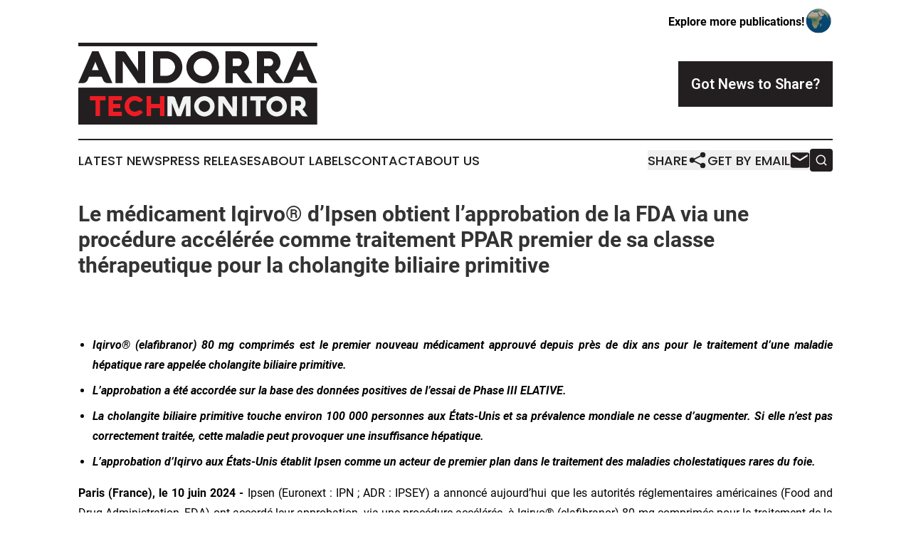

--- FILE ---
content_type: text/html;charset=utf-8
request_url: https://www.andorratechmonitor.com/article/718875997-le-m-dicament-iqirvo-d-ipsen-obtient-l-approbation-de-la-fda-via-une-proc-dure-acc-l-r-e-comme-traitement-ppar-premier-de-sa-classe-th-rapeutique
body_size: 17344
content:
<!DOCTYPE html>
<html lang="en">
<head>
  <title>Le médicament Iqirvo® d’Ipsen obtient l’approbation de la FDA via une procédure accélérée comme traitement PPAR premier de sa classe thérapeutique pour la cholangite biliaire primitive | Andorra Tech Monitor</title>
  <meta charset="utf-8">
  <meta name="viewport" content="width=device-width, initial-scale=1">
    <meta name="description" content="Andorra Tech Monitor is an online news publication focusing on science &amp; technology in the Andorra: The best science and technology news from Andorra">
    <link rel="icon" href="https://cdn.newsmatics.com/agp/sites/andorratechmonitor-favicon-1.png" type="image/png">
  <meta name="csrf-token" content="zke9kaq_q9MpzOkIoeKYbz2HYc3aGvMufxH8bb0xgzc=">
  <meta name="csrf-param" content="authenticity_token">
  <link href="/css/styles.min.css?v1d0b8e25eaccc1ca72b30a2f13195adabfa54991" rel="stylesheet" data-turbo-track="reload">
  <link rel="stylesheet" href="/plugins/vanilla-cookieconsent/cookieconsent.css?v1d0b8e25eaccc1ca72b30a2f13195adabfa54991">
  
<style type="text/css">
    :root {
        --color-primary-background: rgba(35, 31, 32, 0.2);
        --color-primary: #231F20;
        --color-secondary: #231F20;
    }
</style>

  <script type="importmap">
    {
      "imports": {
          "adController": "/js/controllers/adController.js?v1d0b8e25eaccc1ca72b30a2f13195adabfa54991",
          "alertDialog": "/js/controllers/alertDialog.js?v1d0b8e25eaccc1ca72b30a2f13195adabfa54991",
          "articleListController": "/js/controllers/articleListController.js?v1d0b8e25eaccc1ca72b30a2f13195adabfa54991",
          "dialog": "/js/controllers/dialog.js?v1d0b8e25eaccc1ca72b30a2f13195adabfa54991",
          "flashMessage": "/js/controllers/flashMessage.js?v1d0b8e25eaccc1ca72b30a2f13195adabfa54991",
          "gptAdController": "/js/controllers/gptAdController.js?v1d0b8e25eaccc1ca72b30a2f13195adabfa54991",
          "hamburgerController": "/js/controllers/hamburgerController.js?v1d0b8e25eaccc1ca72b30a2f13195adabfa54991",
          "labelsDescription": "/js/controllers/labelsDescription.js?v1d0b8e25eaccc1ca72b30a2f13195adabfa54991",
          "searchController": "/js/controllers/searchController.js?v1d0b8e25eaccc1ca72b30a2f13195adabfa54991",
          "videoController": "/js/controllers/videoController.js?v1d0b8e25eaccc1ca72b30a2f13195adabfa54991",
          "navigationController": "/js/controllers/navigationController.js?v1d0b8e25eaccc1ca72b30a2f13195adabfa54991"          
      }
    }
  </script>
  <script>
      (function(w,d,s,l,i){w[l]=w[l]||[];w[l].push({'gtm.start':
      new Date().getTime(),event:'gtm.js'});var f=d.getElementsByTagName(s)[0],
      j=d.createElement(s),dl=l!='dataLayer'?'&l='+l:'';j.async=true;
      j.src='https://www.googletagmanager.com/gtm.js?id='+i+dl;
      f.parentNode.insertBefore(j,f);
      })(window,document,'script','dataLayer','GTM-KGCXW2X');
  </script>

  <script>
    window.dataLayer.push({
      'cookie_settings': 'delta'
    });
  </script>
</head>
<body class="df-5 is-subpage">
<noscript>
  <iframe src="https://www.googletagmanager.com/ns.html?id=GTM-KGCXW2X"
          height="0" width="0" style="display:none;visibility:hidden"></iframe>
</noscript>
<div class="layout">

  <!-- Top banner -->
  <div class="max-md:hidden w-full content universal-ribbon-inner flex justify-end items-center">
    <a href="https://www.affinitygrouppublishing.com/" target="_blank" class="brands">
      <span class="font-bold text-black">Explore more publications!</span>
      <div>
        <img src="/images/globe.png" height="40" width="40" class="icon-globe"/>
      </div>
    </a>
  </div>
  <header data-controller="hamburger">
  <div class="content">
    <div class="header-top">
      <div class="flex gap-2 masthead-container justify-between items-center">
        <div class="mr-4 logo-container">
          <a href="/">
              <img src="https://cdn.newsmatics.com/agp/sites/andorratechmonitor-logo-1.svg" alt="Andorra Tech Monitor"
                class="max-md:!h-[60px] lg:!max-h-[115px]" height="136"
                width="auto" />
          </a>
        </div>
        <button class="hamburger relative w-8 h-6">
          <span aria-hidden="true"
            class="block absolute h-[2px] w-9 bg-[--color-primary] transform transition duration-500 ease-in-out -translate-y-[15px]"></span>
          <span aria-hidden="true"
            class="block absolute h-[2px] w-7 bg-[--color-primary] transform transition duration-500 ease-in-out translate-x-[7px]"></span>
          <span aria-hidden="true"
            class="block absolute h-[2px] w-9 bg-[--color-primary] transform transition duration-500 ease-in-out translate-y-[15px]"></span>
        </button>
        <a href="/submit-news" class="max-md:hidden button button-upload-content button-primary w-fit">
          <span>Got News to Share?</span>
        </a>
      </div>
      <!--  Screen size line  -->
      <div class="absolute bottom-0 -ml-[20px] w-screen h-[1px] bg-[--color-primary] z-50 md:hidden">
      </div>
    </div>
    <!-- Navigation bar -->
    <div class="navigation is-hidden-on-mobile" id="main-navigation">
      <div class="w-full md:hidden">
        <div data-controller="search" class="relative w-full">
  <div data-search-target="form" class="relative active">
    <form data-action="submit->search#performSearch" class="search-form">
      <input type="text" name="query" placeholder="Search..." data-search-target="input" class="search-input md:hidden" />
      <button type="button" data-action="click->search#toggle" data-search-target="icon" class="button-search">
        <img height="18" width="18" src="/images/search.svg" />
      </button>
    </form>
  </div>
</div>

      </div>
      <nav class="navigation-part">
          <a href="/latest-news" class="nav-link">
            Latest News
          </a>
          <a href="/press-releases" class="nav-link">
            Press Releases
          </a>
          <a href="/about-labels" class="nav-link">
            About Labels
          </a>
          <a href="/contact" class="nav-link">
            Contact
          </a>
          <a href="/about" class="nav-link">
            About Us
          </a>
      </nav>
      <div class="w-full md:w-auto md:justify-end">
        <div data-controller="navigation" class="header-actions hidden">
  <button class="nav-link flex gap-1 items-center" onclick="window.ShareDialog.openDialog()">
    <span data-navigation-target="text">
      Share
    </span>
    <span class="icon-share"></span>
  </button>
  <button onclick="window.AlertDialog.openDialog()" class="nav-link nav-link-email flex items-center gap-1.5">
    <span data-navigation-target="text">
      Get by Email
    </span>
    <span class="icon-mail"></span>
  </button>
  <div class="max-md:hidden">
    <div data-controller="search" class="relative w-full">
  <div data-search-target="form" class="relative active">
    <form data-action="submit->search#performSearch" class="search-form">
      <input type="text" name="query" placeholder="Search..." data-search-target="input" class="search-input md:hidden" />
      <button type="button" data-action="click->search#toggle" data-search-target="icon" class="button-search">
        <img height="18" width="18" src="/images/search.svg" />
      </button>
    </form>
  </div>
</div>

  </div>
</div>

      </div>
      <a href="/submit-news" class="md:hidden uppercase button button-upload-content button-primary w-fit">
        <span>Got News to Share?</span>
      </a>
      <a href="https://www.affinitygrouppublishing.com/" target="_blank" class="nav-link-agp">
        Explore more publications!
        <img src="/images/globe.png" height="35" width="35" />
      </a>
    </div>
  </div>
</header>

  <div id="main-content" class="content">
    <div id="flash-message"></div>
    <h1>Le médicament Iqirvo® d’Ipsen obtient l’approbation de la FDA via une procédure accélérée comme traitement PPAR premier de sa classe thérapeutique pour la cholangite biliaire primitive</h1>
<div class="press-release">
  
      <p align="justify">&#xA0; &#xA0; &#xA0; &#xA0; &#xA0; &#xA0; &#xA0; &#xA0; &#xA0; &#xA0; &#xA0; &#xA0; &#xA0; &#xA0; &#xA0; &#xA0; &#xA0; &#xA0; &#xA0; &#xA0; &#xA0; &#xA0; &#xA0; &#xA0; &#xA0; &#xA0; &#xA0; &#xA0; &#xA0; &#xA0; &#xA0; &#xA0; &#xA0; &#xA0; &#xA0; &#xA0;&#xA0;</p>  <ul type="disc">
<li style="margin-top:6pt; text-align:justify;"><strong><em>Iqirvo&#xAE; (elafibranor) 80&#xA0;mg comprim&#xE9;s est le premier nouveau m&#xE9;dicament approuv&#xE9; depuis pr&#xE8;s de dix ans pour le traitement d&#x2019;une maladie h&#xE9;patique rare appel&#xE9;e cholangite biliaire primitive. </em></strong></li>
<li style="margin-top:6pt; text-align:justify;"><strong><em>L&#x2019;approbation a &#xE9;t&#xE9; accord&#xE9;e sur la base des donn&#xE9;es positives de l&#x2019;essai de Phase&#xA0;III ELATIVE.</em></strong></li>
<li style="margin-top:6pt; text-align:justify;"><strong><em>La cholangite biliaire primitive touche environ 100 000 personnes aux &#xC9;tats-Unis et sa pr&#xE9;valence mondiale ne cesse d&#x2019;augmenter. Si elle n&#x2019;est pas correctement trait&#xE9;e, cette maladie peut provoquer une insuffisance h&#xE9;patique.</em></strong></li>
<li style="margin-top:6pt; text-align:justify;"><strong><em>L&#x2019;approbation d&#x2019;Iqirvo aux &#xC9;tats-Unis &#xE9;tablit Ipsen comme un acteur de premier plan dans le traitement des maladies cholestatiques rares du foie. </em></strong></li>
</ul>  <p align="justify"><strong>Paris (France), le 10 juin 2024 - </strong>Ipsen (Euronext&#xA0;: IPN&#xA0;; ADR&#xA0;: IPSEY) a annonc&#xE9; aujourd&#x2019;hui que les autorit&#xE9;s r&#xE9;glementaires am&#xE9;ricaines (Food and Drug Administration, FDA) ont accord&#xE9; leur approbation, via une proc&#xE9;dure acc&#xE9;l&#xE9;r&#xE9;e, &#xE0; Iqirvo&#xAE; (elafibranor) 80 mg comprim&#xE9;s pour le traitement de la cholangite biliaire primitive (CBP) en association avec l&#x2019;acide ursod&#xE9;soxycholique (AUDC) chez l&#x2019;adulte pr&#xE9;sentant une r&#xE9;ponse inad&#xE9;quate &#xE0; l&#x2019;AUDC, ou en monoth&#xE9;rapie chez les patients intol&#xE9;rants &#xE0; l&#x2019;AUDC. Iqirvo peut &#xEA;tre prescrit d&#xE8;s &#xE0; pr&#xE9;sent aux &#xC9;tats-Unis pour les patients &#xE9;ligibles.</p>  <p align="justify">Cette indication a &#xE9;t&#xE9; approuv&#xE9;e selon une proc&#xE9;dure acc&#xE9;l&#xE9;r&#xE9;e sur la base de la diminution du taux de phosphatases alcalines (ALP). L&#x2019;am&#xE9;lioration de la survie ou la pr&#xE9;vention des &#xE9;v&#xE9;nements de d&#xE9;compensation au niveau du foie n&#x2019;ont pas &#xE9;t&#xE9; d&#xE9;montr&#xE9;es. Une approbation d&#xE9;finitive dans cette indication est tributaire de la v&#xE9;rification et de la description du b&#xE9;n&#xE9;fice clinique attest&#xE9; dans le(s) &#xE9;tude(s) de confirmation. Iqirvo n&#x2019;est pas recommand&#xE9; aux personnes qui sont atteintes ou d&#xE9;veloppent une cirrhose d&#xE9;compens&#xE9;e (par exemple&#xA0;: ascite, saignement d&#x2019;une varice, enc&#xE9;phalopathie h&#xE9;patique).</p>  <p align="justify">&#xAB;&#xA0;Pour un nombre important de personnes atteintes de CBP, les traitements disponibles ne permettent pas de contr&#xF4;ler la maladie et peuvent m&#xEA;me exacerber les sympt&#xF4;mes de la CBP. Si elle n&#x2019;est pas prise en charge, la CBP peut progresser et entra&#xEE;ner une insuffisance h&#xE9;patique. Dans certains cas, le patient devra subir une greffe du foie, &#xBB; a d&#xE9;clar&#xE9; Christelle Huguet, Vice-Pr&#xE9;sidente Ex&#xE9;cutive, Directrice de la Recherche et du D&#xE9;veloppement chez Ipsen. &#xAB;&#xA0;Ipsen a d&#xE9;montr&#xE9; des am&#xE9;liorations statistiquement significatives en termes de r&#xE9;ponse biochimique par rapport &#xE0; l&#x2019;AUDC seul. Il repr&#xE9;sente &#xE0; ce titre une option th&#xE9;rapeutique tr&#xE8;s attendue et le premier nouveau m&#xE9;dicament contre la CBP depuis pr&#xE8;s de dix ans.&#xA0;&#xBB; </p>  <p align="justify">Premier de sa classe th&#xE9;rapeutique, Iqirvo est un agoniste des r&#xE9;cepteurs activ&#xE9;s par les prolif&#xE9;rateurs de peroxysomes (PPAR). Il est administr&#xE9; par voie orale une fois par jour. Ipsen a sign&#xE9; un accord de licence avec GENFIT pour Iqirvo en 2021. L&#x2019;approbation d&#x2019;Iqirvo via une proc&#xE9;dure acc&#xE9;l&#xE9;r&#xE9;e s&#x2019;est bas&#xE9;e sur les donn&#xE9;es de l&#x2019;essai de Phase III ELATIVE, publi&#xE9;es dans le <em>New England Journal of Medicine</em><sup>1</sup>. L&#x2019;essai ELATIVE a d&#xE9;montr&#xE9; que 13&#xA0;fois plus de patients avaient atteint le crit&#xE8;re d&#x2019;&#xE9;valuation principal composite de r&#xE9;ponse biochimique lorsqu&#x2019;ils avaient &#xE9;t&#xE9; trait&#xE9;s par Iqirvo avec l&#x2019;AUDC (n = 108) par rapport au traitement par placebo avec l&#x2019;AUDC (n = 53) (respectivement 51&#xA0;% contre 4&#xA0;% pour une diff&#xE9;rence de traitement de 47&#xA0;%). L&#x2019;ALP est un marqueur biochimique qui est utilis&#xE9; comme crit&#xE8;re de substitution dans les essais sur la CBP. Les donn&#xE9;es des crit&#xE8;res d&#x2019;&#xE9;valuation secondaires ont montr&#xE9; une normalisation des taux d&#x2019;ALP uniquement chez les patients trait&#xE9;s par Iqirvo (15 % pour Iqirvo avec l&#x2019;AUDC (n = 108) contre 0 % pour le placebo avec l&#x2019;AUDC (n = 53)). La plupart des patients (95 %) ont re&#xE7;u le traitement &#xE0; l&#x2019;&#xE9;tude (Iqirvo ou le placebo) en association avec l&#x2019;AUDC. </p>  <p align="justify">Les effets ind&#xE9;sirables les plus fr&#xE9;quemment rapport&#xE9;s sous Iqirvo, dans &#x2265;&#xA0;10% des participants, &#xE9;taient la prise de poids, les douleurs abdominales, la diarrh&#xE9;e, les naus&#xE9;es et les vomissements. Certains des patients de l&#x2019;&#xE9;tude trait&#xE9;s par Iqirvo ont rapport&#xE9; des myalgies, des myopathies et des rhabdomyolyses, des fractures, des effets ind&#xE9;sirables sur le d&#xE9;veloppement du f&#x153;tus et du nouveau-n&#xE9;, des l&#xE9;sions h&#xE9;patiques d&#x2019;origine m&#xE9;dicamenteuse, des r&#xE9;actions d&#x2019;hypersensibilit&#xE9; ou une obstruction des canaux biliaires. Voir ci-dessous la totalit&#xE9; des informations importantes de s&#xE9;curit&#xE9;.</p>  <p align="justify">&#xAB;&#xA0;Les r&#xE9;sultats de l&#x2019;essai clinique pivotal de Phase III ELATIVE d&#xE9;montrent qu&#x2019;Iqirvo est un traitement de deuxi&#xE8;me ligne efficace pour les patients atteints de CBP, avec des donn&#xE9;es favorables sur les b&#xE9;n&#xE9;fices et les risques&#xA0;&#xBB;, a d&#xE9;clar&#xE9; le Dr Kris Kowdley, Directeur au Liver Institute Northwest &#xE0; Washington, l&#x2019;un des investigateurs principal de l&#x2019;&#xE9;tude ELATIVE. &#xAB; L&#x2019;approbation d&#x2019;Iqirvo permettra aux professionnels de sant&#xE9; aux &#xC9;tats-Unis de r&#xE9;pondre &#xE0; un besoin non satisfait, ce m&#xE9;dicament ayant le potentiel de r&#xE9;duire consid&#xE9;rablement les taux d&#x2019;ALP chez nos patients atteints de CBP.&#xA0;&#xBB;</p>  <p align="justify">La CBP est une maladie cholestatique auto-immune rare du foie, dans laquelle une accumulation de bile et de toxines (cholestase) et une inflammation chronique provoquent une fibrose irr&#xE9;versible (cicatrisation) du foie et la destruction des canaux biliaires. Environ 100 000 personnes sont touch&#xE9;es aux &#xC9;tats-Unis<sup>2</sup>, dont une majorit&#xE9; de femmes. Cette maladie chronique peut s&#x2019;aggraver en l&#x2019;absence de traitement efficace, conduisant &#xE0; une transplantation h&#xE9;patique et dans certains cas, &#xE0; un d&#xE9;c&#xE8;s pr&#xE9;matur&#xE9;. La CBP affecte &#xE9;galement la vie quotidienne des patients, qui pr&#xE9;sentent pour la plupart de graves sympt&#xF4;mes de fatigue et des d&#xE9;mangeaisons invalidantes (prurit). </p>  <p align="justify">&#xAB; Les personnes atteintes de CBP peuvent avoir l&#x2019;impression que leur famille, leurs amis ou m&#xEA;me leur m&#xE9;decin ne prennent pas au s&#xE9;rieux leurs sympt&#xF4;mes, parce qu&#x2019;ils n&#x2019;ont jamais v&#xE9;cu un tel bouleversement dans leur vie. Les personnes vivant avec la CBP peuvent &#xE9;galement ressentir de l&#x2019;incertitude quant &#xE0; la progression de la maladie, &#xE0; savoir si, ou quand, la sant&#xE9; de leur foie pourrait se d&#xE9;t&#xE9;riorer, &#xBB; a d&#xE9;clar&#xE9; Carol Roberts, Pr&#xE9;sidente ex&#xE9;cutive de PBCers, une association de d&#xE9;fense des droits des patients aux &#xC9;tats-Unis qui apporte un soutien aux personnes atteintes de CBP. &#xAB; Un diagnostic pr&#xE9;coce associ&#xE9; &#xE0; l&#x2019;&#xE9;ducation th&#xE9;rapeutique sur la CBP, ainsi que la mise &#xE0; disposition de nouvelles options de traitement, sont essentiels pour r&#xE9;pondre aux besoins actuels des personnes atteintes de CBP.&#xBB; </p>  <p align="justify">Une demande d&#x2019;autorisation d&#x2019;Iqirvo pour la CBP a &#xE9;t&#xE9; soumise &#xE0; l&#x2019;Agence europ&#xE9;enne des m&#xE9;dicaments (AEM) ainsi qu&#x2019;&#xE0; l&#x2019;Agence de r&#xE9;glementation des m&#xE9;dicaments et des produits de sant&#xE9; (MHRA) au Royaume-Uni. Les deux autorit&#xE9;s devraient communiquer leurs d&#xE9;cisions r&#xE9;glementaires finales au second semestre 2024. L&#x2019;approbation d&#x2019;Iqirvo par la FDA renforce le portefeuille de traitements d&#x2019;Ipsen pour les maladies cholestatiques rares du foie qui sont disponibles pour les patients aux &#xC9;tats-Unis. Il comprend notre m&#xE9;dicament approuv&#xE9; par la FDA pour le traitement du prurit, chez les patients de trois mois et plus atteints de cholestase intrah&#xE9;patique familiale progressive (CIFP) et pour le traitement du prurit cholestatique chez les patients &#xE2;g&#xE9;s de 12 mois ou plus atteints du syndrome d&#x2019;Alagille (ALGS).</p>  <p align="justify"><strong>INFORMATIONS DE S&#xC9;CURIT&#xC9; IMPORTANTES</strong><br><strong>Myalgie, myopathie et rhabdomyolyse&#xA0;:</strong> Une rhabdomyolyse entra&#xEE;nant une l&#xE9;sion r&#xE9;nale aigu&#xEB; est survenue chez un patient trait&#xE9; par IQIRVO qui souffrait d&#x2019;une cirrhose d&#xE8;s le d&#xE9;but de l&#x2019;&#xE9;tude et prenait &#xE9;galement une dose stable d&#x2019;un inhibiteur de l&#x2019;HMG-CoA r&#xE9;ductase (statine). Des myalgies ou myopathies, avec ou sans &#xE9;l&#xE9;vation du taux de cr&#xE9;atine phosphokinase (CPK), sont survenues chez des patients trait&#xE9;s par IQIRVO uniquement ou trait&#xE9;s concomitamment avec une dose stable d&#x2019;un inhibiteur de l&#x2019;HMG-CoA r&#xE9;ductase. Il convient d&#x2019;&#xE9;valuer la myalgie et la myopathie avant de d&#xE9;buter la prise d&#x2019;IQIRVO. Une &#xE9;valuation p&#xE9;riodique (examen clinique, mesure de la CPK) doit &#xEA;tre envisag&#xE9;e pendant le traitement par IQIRVO, en particulier chez les personnes qui pr&#xE9;sentent des signes et sympt&#xF4;mes d&#x2019;apparition ou d&#x2019;aggravation de douleurs musculaires ou de myopathie. Interrompre le traitement par IQIRVO en cas d&#x2019;apparition ou d&#x2019;aggravation de douleurs musculaires, de myopathie ou de rhabdomyolyse.</p>  <p align="justify"><strong>Fractures&#xA0;: </strong>Des fractures sont survenues chez 7&#xA0;% des patients trait&#xE9;s par IQIRVO, contre 0% des patients sous placebo. Envisager le risque de fractures dans le suivi des patients trait&#xE9;s par IQIRVO et surveiller la sant&#xE9; osseuse conform&#xE9;ment aux traitements de r&#xE9;f&#xE9;rence actuels.</p>  <p align="justify"><strong>Effets ind&#xE9;sirables sur le d&#xE9;veloppement du f&#x153;tus et du nouveau-n&#xE9; :</strong> IQIRVO pr&#xE9;sente un risque de toxicit&#xE9; f&#x153;tale lorsqu&#x2019;il est administr&#xE9; pendant la grossesse. S&#x2019;agissant des femmes en &#xE2;ge de procr&#xE9;er, il est n&#xE9;cessaire de v&#xE9;rifier que la patiente n&#x2019;est pas enceinte avant de d&#xE9;buter le traitement. Conseiller aux femmes en &#xE2;ge de procr&#xE9;er d&#x2019;utiliser une m&#xE9;thode efficace de contraception non hormonale ou d&#x2019;utiliser une m&#xE9;thode de contraception barri&#xE8;re conjointement avec une m&#xE9;thode de contraception hormonale syst&#xE9;mique pendant le traitement par IQIRVO et pendant trois semaines apr&#xE8;s l&#x2019;administration de la derni&#xE8;re dose d&#x2019;IQIRVO.</p>  <p align="justify"><strong>L&#xE9;sions h&#xE9;patiques induites par la prise de m&#xE9;dicament :</strong> Des l&#xE9;sions h&#xE9;patiques suspect&#xE9;es d&#x2019;&#xEA;tre d&#x2019;origine m&#xE9;dicamenteuse sont survenues chez un patient ayant pris 80 mg d&#x2019;IQIRVO une fois par jour et chez deux patients ayant pris 1,5 fois la dose recommand&#xE9;e d&#x2019;IQIRVO, dont un patient qui pr&#xE9;sentait une h&#xE9;patite auto-immune. Le d&#xE9;lai m&#xE9;dian avant une &#xE9;l&#xE9;vation des taux observ&#xE9;e dans les r&#xE9;sultats des tests h&#xE9;patiques &#xE9;tait de 85 jours. Obtenir des &#xE9;valuations cliniques et en laboratoire ainsi que des imageries correspondant &#xE0; la situation de r&#xE9;f&#xE9;rence au moment de d&#xE9;buter le traitement par IQIRVO et surveiller ces donn&#xE9;es par la suite conform&#xE9;ment &#xE0; la prise en charge de routine du patient. Interrompre le traitement par IQIRVO si les r&#xE9;sultats des tests h&#xE9;patiques (ALT, AST, bilirubine totale [BT] et/ou phosphatases alcalines [ALP]) s&#x2019;aggravent, ou si le patient d&#xE9;veloppe des signes et des sympt&#xF4;mes &#xE9;vocateurs d&#x2019;une h&#xE9;patite clinique (par exemple, jaunisse, douleur dans le quadrant sup&#xE9;rieur droit, &#xE9;osinophilie). Envisager un arr&#xEA;t d&#xE9;finitif si les r&#xE9;sultats des tests h&#xE9;patiques se d&#xE9;t&#xE9;riorent apr&#xE8;s la reprise d&#x2019;IQIRVO. </p>  <p align="justify"><strong>R&#xE9;actions d&#x2019;hypersensibilit&#xE9;&#xA0;: </strong>Des r&#xE9;actions d&#x2019;hypersensibilit&#xE9; ont &#xE9;t&#xE9; observ&#xE9;es lors d&#x2019;un essai clinique avec la prise de 1,5 fois la dose recommand&#xE9;e d&#x2019;IQIRVO. Trois patients (0,2 %) ont pr&#xE9;sent&#xE9; une &#xE9;ruption cutan&#xE9;e ou une r&#xE9;action allergique non sp&#xE9;cifi&#xE9;e survenue 2 &#xE0; 30 jours apr&#xE8;s le d&#xE9;but de la prise d&#x2019;IQIRVO. Les r&#xE9;actions d&#x2019;hypersensibilit&#xE9; ont disparu apr&#xE8;s l&#x2019;arr&#xEA;t d&#x2019;IQIRVO et la prise d&#x2019;un traitement par st&#xE9;ro&#xEF;des et/ou antihistaminiques. En cas de r&#xE9;action d&#x2019;hypersensibilit&#xE9; grave, arr&#xEA;ter d&#xE9;finitivement IQIRVO. Si une r&#xE9;action d&#x2019;hypersensibilit&#xE9; l&#xE9;g&#xE8;re ou mod&#xE9;r&#xE9;e est observ&#xE9;e, interrompre IQIRVO et traiter rapidement l&#x2019;hypersensibilit&#xE9;. Surveiller le patient jusqu&#x2019;&#xE0; ce que les signes et sympt&#xF4;mes disparaissent. Si une r&#xE9;action d&#x2019;hypersensibilit&#xE9; est de nouveau observ&#xE9;e apr&#xE8;s la r&#xE9;-administration d'IQIRVO (&#xAB;&#xA0;rechallenge&#xA0;&#xBB;), arr&#xEA;ter d&#xE9;finitivement IQIRVO.</p>  <p align="justify"><strong>Obstruction des voies biliaires : </strong>&#xC9;viter d&#x2019;utiliser IQIRVO chez les patients pr&#xE9;sentant une obstruction compl&#xE8;te des voies biliaires. Si une obstruction des voies biliaires est suspect&#xE9;e, interrompre IQIRVO et traiter comme indiqu&#xE9; cliniquement.</p>  <p align="justify"><strong>Interactions m&#xE9;dicament-m&#xE9;dicament</strong><br>IQIRVO peut r&#xE9;duire l&#x2019;exposition syst&#xE9;mique au progestatif et &#xE0; l&#x2019;&#xE9;thinylestradiol (substrats du CYP3A4), ce qui peut entra&#xEE;ner un &#xE9;chec contraceptif et/ou une augmentation des saignements intermenstruels. Recommander l&#x2019;utilisation d&#x2019;une m&#xE9;thode efficace de contraception non hormonale ou l&#x2019;utilisation d&#x2019;une m&#xE9;thode de contraception barri&#xE8;re conjointement avec une m&#xE9;thode de contraception hormonale pendant le traitement par IQIRVO et pendant au moins trois semaines apr&#xE8;s l&#x2019;administration de la derni&#xE8;re dose.</p>  <p align="justify">Une &#xE9;l&#xE9;vation du taux de CPK et/ou une myalgie ont &#xE9;t&#xE9; observ&#xE9;es chez des patients sous IQIRVO en monoth&#xE9;rapie. L&#x2019;administration d&#x2019;IQIRVO conjointement avec des inhibiteurs de l&#x2019;HMG-CoA r&#xE9;ductase peut augmenter le risque de myopathie. Surveiller les signes et sympt&#xF4;mes de l&#xE9;sions musculaires. Envisager une &#xE9;valuation p&#xE9;riodique (examen clinique, CPK) pendant le traitement. Interrompre le traitement par IQIRVO en cas d&#x2019;apparition ou d&#x2019;aggravation de douleurs musculaires ou de myopathie.</p>  <p align="justify">L&#x2019;administration d&#x2019;IQIRVO conjointement avec la rifampicine, un inducteur d&#x2019;enzymes m&#xE9;tabolisantes, peut r&#xE9;duire l&#x2019;exposition syst&#xE9;mique d&#x2019;elafibranor, entra&#xEE;nant une r&#xE9;ponse biochimique retard&#xE9;e ou sous-optimale. Surveiller la r&#xE9;ponse biochimique (par exemple, les taux d&#x2019;ALP et de bilirubine) lorsque les patients commencent &#xE0; utiliser la rifampicine pendant le traitement par IQIRVO.</p>  <p align="justify">Les ch&#xE9;lateurs d&#x2019;acides biliaires peuvent interf&#xE9;rer sur l&#x2019;absorption de l&#x2019;IQIRVO et l&#x2019;exposition syst&#xE9;mique, ce qui peut r&#xE9;duire l&#x2019;efficacit&#xE9; du traitement. Administrer IQIRVO au minimum 4&#xA0;heures avant ou apr&#xE8;s un ch&#xE9;lateur d&#x2019;acides biliaires, ou &#xE0; un intervalle aussi grand que possible.</p>  <p align="justify"><strong>Utilisation dans les populations sp&#xE9;ciales</strong><br><strong>Grossesse&#xA0;: </strong>D'apr&#xE8;s les donn&#xE9;es issues d&#x2019;&#xE9;tudes sur la reproduction animale, IQIRVO pr&#xE9;sente un risque de toxicit&#xE9; f&#x153;tale lorsqu&#x2019;il est administr&#xE9; pendant la grossesse. Il n&#x2019;existe pas suffisamment de donn&#xE9;es sur les femmes enceintes expos&#xE9;es &#xE0; IQIRVO pour permettre une &#xE9;valuation du risque associ&#xE9; au m&#xE9;dicament de malformations cong&#xE9;nitales majeures, de fausse couche ou d&#x2019;autres issues maternelles ou f&#x153;tales ind&#xE9;sirables. Signaler tout grossesse &#xE0; Ipsen Pharmaceuticals, Inc. sur la ligne de signalement des effets ind&#xE9;sirables au +1-855-463-5127 ou rendez-vous sur&#xA0;: <br><a href="https://www.globenewswire.com/Tracker?data=y4GiVMYbFx4ekI248iMgNf5RokYz6DuOSnbn1omnq2yAJmcuJp_7YXBq7ChtcmaGJfS1e6Cag1o0b9vW2B5AwPl15RCYnaGb14v68CyhviOBUBJGIGUDyCjYJOFIIoXx" rel="nofollow" target="_blank"><strong>https://www.ipsen.com/contact-us/</strong></a>.</p>  <p align="justify"><strong>Allaitement :</strong> Aucune donn&#xE9;e n&#x2019;est disponible sur la pr&#xE9;sence d&#x2019;IQIRVO ou de ses m&#xE9;tabolites dans le lait maternel humain, ni sur les effets d&#x2019;IQIRVO sur l&#x2019;enfant allait&#xE9; ou les effets sur la production de lait. IQIRVO n&#x2019;est pas recommand&#xE9; pendant l&#x2019;allaitement et pendant au moins trois semaines apr&#xE8;s la derni&#xE8;re dose d&#x2019;IQIRVO, car le risque pour l&#x2019;enfant allait&#xE9; ne peut &#xEA;tre exclu. </p>  <p align="justify"><strong>Femmes et hommes en &#xE2;ge de procr&#xE9;er&#xA0;:</strong> IQIRVO pr&#xE9;sente un risque de toxicit&#xE9; f&#x153;tale, lorsque celui-ci est administr&#xE9; chez la femme enceinte. V&#xE9;rifier que la patiente en &#xE2;ge de procr&#xE9;er n&#x2019;est pas enceinte avant de lancer IQIRVO. Il convient d&#x2019;informer les femmes en &#xE2;ge de procr&#xE9;er qu&#x2019;elles doivent utiliser une m&#xE9;thode de contraception efficace au cours du traitement par IQIRVO, et pendant trois semaines apr&#xE8;s la prise de la derni&#xE8;re dose.</p>  <p align="justify">Les &#xE9;v&#xE9;nements ind&#xE9;sirables les plus fr&#xE9;quemment survenus chez &#x2265; 10&#xA0;% des patients &#xE9;taient la prise de poids (23&#xA0;%), les douleurs abdominales (11&#xA0;%), les naus&#xE9;es (11&#xA0;%), les vomissements (11&#xA0;%) et la diarrh&#xE9;e (11&#xA0;%).</p>  <p align="justify"><strong>Nous vous encourageons &#xE0; signaler &#xE0; la FDA tout effet secondaire. Pour cela, composez le num&#xE9;ro +(800) FDA-1088 ou rendez-vous sur le site </strong><a href="https://www.globenewswire.com/Tracker?data=[base64]" rel="nofollow" target="_blank">www.fda.gov/medwatch</a><strong>. Vous pouvez &#xE9;galement signaler tout effet secondaire &#xE0; Ipsen Pharmaceuticals au +1-855-463-5127.</strong></p>  <p align="justify"><strong>Veuillez </strong><a href="https://www.globenewswire.com/Tracker?data=[base64]" rel="nofollow" target="_blank"><strong>consulter les Informations compl&#xE8;tes relatives &#xE0; la prescription</strong></a><strong> d&#x2019;IQIRVO.</strong></p>  <p align="justify"><strong>&#xC0; propos d&#x2019;Iqirvo</strong></p>  <p align="justify">Iqirvo (prononc&#xE9; EYE-KER-VO) est un agoniste des r&#xE9;cepteurs activ&#xE9;s par les prolif&#xE9;rateurs de peroxysomes (PPAR), administr&#xE9; par voie orale une fois par jour, qui est indiqu&#xE9; pour le traitement de la cholangite biliaire primitive (CBP) en association avec l&#x2019;acide ursod&#xE9;soxycholique (AUDC) chez l&#x2019;adulte pr&#xE9;sentant une r&#xE9;ponse inad&#xE9;quate &#xE0; l&#x2019;AUDC, ou en monoth&#xE9;rapie chez les patients intol&#xE9;rants &#xE0; l&#x2019;AUDC. Bien que le m&#xE9;canisme n&#x2019;ait pas encore &#xE9;t&#xE9; enti&#xE8;rement &#xE9;lucid&#xE9; &#xE0; ce jour, l&#x2019;activit&#xE9; pharmacologique potentiellement pertinente pour les effets th&#xE9;rapeutiques d&#x2019;Iqirvo comprend l&#x2019;inhibition de la synth&#xE8;se des acides biliaires par l&#x2019;activation des PPAR alpha et delta. En 2019, Iqirvo a obtenu la d&#xE9;signation &#xAB;&#xA0;Breakthrough Therapy&#xA0;&#xBB; de la Food and Drug Administration aux &#xC9;tats-Unis chez les adultes atteints de CBP et pr&#xE9;sentant une r&#xE9;ponse inad&#xE9;quate &#xE0; l&#x2019;acide ursod&#xE9;soxycholique (AUDC), le traitement de premi&#xE8;re ligne existant pour la CBP. Iqirvo n&#x2019;a re&#xE7;u aucune approbation des autorit&#xE9;s r&#xE9;glementaires en dehors des &#xC9;tats-Unis. Iqirvo fait actuellement l&#x2019;objet d&#x2019;une revue r&#xE9;glementaire par l'Agence europ&#xE9;enne du m&#xE9;dicament (AEM) et l&#x2019;Agence de r&#xE9;glementation des m&#xE9;dicaments et des produits de sant&#xE9; (MHRA) au Royaume-Uni. Iqirvo a &#xE9;t&#xE9; d&#xE9;couvert et d&#xE9;velopp&#xE9; par GENFIT. Ipsen a obtenu aupr&#xE8;s de GENFIT, dans le cadre d&#x2019;un accord de licence, les droits exclusifs mondiaux d&#x2019;elafibranor (&#xE0; l&#x2019;exception de la Chine, de Hong Kong, de Ta&#xEF;wan et de Macao) en 2021.</p>  <p align="justify">Iqirvo a obtenu l&#x2019;approbation de la FDA dans le cadre de son programme d&#x2019;approbation acc&#xE9;l&#xE9;r&#xE9;e, qui permet d&#x2019;approuver des m&#xE9;dicaments traitant des maladies graves et r&#xE9;pondant &#xE0; un besoin m&#xE9;dical non satisfait sur la base d&#x2019;un crit&#xE8;re de substitution. Dans le cadre de ce programme, Ipsen doit mener un essai pour confirmer le b&#xE9;n&#xE9;fice clinique attendu. L'essai de confirmation d&#x2019;Iqirvo, ELFIDENCE, est en cours.</p>  <p align="justify">Iqirvo est un comprim&#xE9; de 80 mg administr&#xE9; par voie orale une fois par jour. Afin de garantir aux personnes &#xE9;ligibles aux &#xC9;tats-Unis l'acc&#xE8;s &#xE0; Iqirvo, le programme de soutien aux patients <a href="https://www.globenewswire.com/Tracker?data=ok4Ll2MNGwhCEyEWZUTybSaO6ryol87BaCCqQneN9bRkhZdEBxJnaVV4QjdU6YxlBIlDKzCBdDmQgdeCPpn_RRP6IDc4I_7JbhETeYUhEMc=" rel="nofollow" target="_blank">IPSEN CARES</a><sup>&#xAE;</sup> est disponible pour les personnes atteintes d&#x2019;une CBP et leurs aidants afin de fournir un accompagnement &#xE9;ducatif et de r&#xE9;pondre aux questions en mati&#xE8;re de couverture, d&#x2019;acc&#xE8;s et de remboursement (t&#xE9;l. : 1-866-435-5677 ).</p>  <p align="justify"><strong>&#xC0; propos de l&#x2019;essai de Phase III ELATIVE</strong></p>  <p align="justify">ELATIVE est un essai clinique de Phase&#xA0;III multicentrique, randomis&#xE9;, en double aveugle et contr&#xF4;l&#xE9; par placebo (n = 161) qui a consist&#xE9; &#xE0; &#xE9;valuer le profil de tol&#xE9;rance et d&#x2019;efficacit&#xE9; d&#x2019;Iqirvo 80 mg administr&#xE9; une fois par jour avec l&#x2019;AUDC (n = 108) par rapport au placebo avec l&#x2019;AUDC (n = 53). Iqirvo ou un placebo ont &#xE9;t&#xE9; administr&#xE9;s en association avec l&#x2019;AUDC chez 95 % des patients et en monoth&#xE9;rapie chez 5&#xA0;% des patients intol&#xE9;rants &#xE0; l&#x2019;AUDC. L&#x2019;&#xE9;tude de 52 semaines a &#xE9;t&#xE9; men&#xE9;e &#xE0; terme pour 92 % des participants ; parmi eux, 97&#xA0;% ont poursuivi le traitement dans le cadre d&#x2019;une &#xE9;tude d&#x2019;extension. Ces r&#xE9;sultats ont &#xE9;t&#xE9; publi&#xE9;s dans le <em>New England Journal of Medicine</em><sup>1</sup><em>.</em></p>  <ul type="disc">
<li style="text-align:justify;">L&#x2019;essai ELATIVE a d&#xE9;montr&#xE9; qu&#x2019;Iqirvo pr&#xE9;sentait un b&#xE9;n&#xE9;fice th&#xE9;rapeutique statistiquement significatif, 51&#xA0;% des patients sous Iqirvo ont pr&#xE9;sent&#xE9; une r&#xE9;ponse biochimique, contre 4 % dans le groupe placebo, soit un b&#xE9;n&#xE9;fice th&#xE9;rapeutique de 47 % (IC &#xE0; 95 % 32, 57&#xA0;; p &lt; 0,0001). La r&#xE9;ponse biochimique a &#xE9;t&#xE9; d&#xE9;finie comme un taux d&#x2019;ALP inf&#xE9;rieur &#xE0; 1,67 fois la limite sup&#xE9;rieure de la valeur normale (Upper Limit of Normal - ULN), une diminution du taux d&#x2019;ALP sup&#xE9;rieure ou &#xE9;gale &#xE0; 15&#xA0;% par rapport &#xE0; la situation de r&#xE9;f&#xE9;rence et un taux de bilirubine totale (BT) inf&#xE9;rieur ou &#xE9;gal &#xE0; l&#x2019;ULN &#xE0; la semaine 52. </li>
<li style="text-align:justify;">La normalisation du taux d&#x2019;ALP &#xE0; la semaine 52 &#xE9;tait un crit&#xE8;re d&#x2019;&#xE9;valuation secondaire cl&#xE9;, 15 % des patients trait&#xE9;s par Iqirvo ont d&#xE9;montr&#xE9; une normalisation contre 0 % des patients sous placebo (p = 0,002). </li>
<li style="text-align:justify;">La r&#xE9;ponse biochimique significative &#xE0; Iqirvo a en outre &#xE9;t&#xE9; corrobor&#xE9;e par des donn&#xE9;es d&#xE9;montrant que les diminutions des taux d&#x2019;ALP observ&#xE9;es par rapport &#xE0; la situation de r&#xE9;f&#xE9;rence ont &#xE9;t&#xE9; maintenues jusqu&#x2019;&#xE0; la semaine 52&#xA0;; et que la r&#xE9;ponse a &#xE9;t&#xE9; rapide, puisqu&#x2019;elle a &#xE9;t&#xE9; observ&#xE9;e d&#xE8;s la semaine 4 dans le groupe Iqirvo.</li>
<li style="text-align:justify;">Les effets ind&#xE9;sirables les plus fr&#xE9;quemment rapport&#xE9;s sous Iqirvo, dans &#x2265;&#xA0;10% des participants, &#xE9;taient la prise de poids, les douleurs abdominales, la diarrh&#xE9;e, les naus&#xE9;es et les vomissements. </li>
</ul>  <p align="center"><strong> FIN</strong></p>  <p align="justify"><strong>&#xC0; propos d&#x2019;Ipsen</strong></p>  <p align="justify">Nous sommes un groupe biopharmaceutique mondial focalis&#xE9; sur la mise au point de m&#xE9;dicaments innovants pour les patients dans trois domaines th&#xE9;rapeutiques : l'Oncologie, les Maladies Rares et les Neurosciences. </p>  <p align="justify">Notre portefeuille de produits en R&amp;D s'appuie sur l'innovation externe et sur pr&#xE8;s de 100&#xA0;ans d'exp&#xE9;rience de d&#xE9;veloppement au sein de hubs mondiaux aux &#xC9;tats-Unis, en France et au Royaume-Uni. Nos &#xE9;quipes, pr&#xE9;sentes dans plus de 40&#xA0;pays, et nos partenariats &#xE0; travers le monde nous permettent de proposer nos m&#xE9;dicaments aux patients dans plus de 100&#xA0;pays. </p>  <p align="justify">Ipsen est cot&#xE9; &#xE0; Paris (Euronext : IPN) et aux Etats-Unis &#xE0; travers un programme d&#x2019;<em>American Depositary Receipt </em>(ADR : IPSEY) sponsoris&#xE9; de niveau I. Pour plus d'informations, consultez ipsen.com</p>  <p align="justify"><strong>Contacts Ipsen </strong></p>  <p align="justify"><strong>Investisseurs</strong></p>  <ul type="disc">
<li style="margin-bottom:6pt; text-align:justify;"><strong>Craig Marks | + 44 (0)7584 34 91 93 </strong></li>
<li style="margin-bottom:6pt; text-align:justify;"><strong>Nicolas Bogler | + 33 6 52 19 98 92 </strong></li>
</ul>  <p align="justify"><strong>M&#xE9;dias</strong></p>  <ul type="disc">
<li style="margin-bottom:6pt; text-align:justify;"><strong>Amy Wolf | + 41 79 576 07 23 | amy.wolf@ipsen.com</strong></li>
<li style="margin-bottom:6pt; text-align:justify;"><strong>Rachel Reiff | + 1 908 616 1680 | rachel.reiff@ipsen.com</strong></li>
<li style="margin-bottom:6pt; text-align:justify;"><strong>Anna Gibbins | + 44 7717 80 19 00| anna.gibbins@ipsen.com</strong></li>
</ul>  <p align="justify"><strong>Avertissements et/ou d&#xE9;clarations prospectives</strong><br><br>Les d&#xE9;clarations prospectives et les objectifs contenus dans ce communiqu&#xE9; sont bas&#xE9;s sur la strat&#xE9;gie et les hypoth&#xE8;ses actuelles de la Direction d&#x2019;Ipsen. Ces d&#xE9;clarations et objectifs d&#xE9;pendent de risques et d&#x2019;incertitudes connus ou non qui peuvent entra&#xEE;ner une divergence significative entre les r&#xE9;sultats, performances ou &#xE9;v&#xE9;nements effectifs et ceux envisag&#xE9;s dans ce communiqu&#xE9; De tels risques et impr&#xE9;vus pourraient affecter la capacit&#xE9; d&#x2019;Ipsen &#xE0; atteindre ses objectifs financiers, lesquels reposent sur des hypoth&#xE8;ses raisonnables quant aux conditions macro&#xE9;conomiques &#xE0; venir formul&#xE9;es d&#x2019;apr&#xE8;s les informations disponibles &#xE0; ce jour. L'utilisation des termes &#xAB;&#xA0;croit&#xA0;&#xBB;, &#xAB;&#xA0;envisage&#xA0;&#xBB; et &#xAB;&#xA0;pr&#xE9;voit&#xA0;&#xBB; ou d'expressions similaires a pour but d'identifier des &#xE9;nonc&#xE9;s prospectifs, notamment les attentes d&#x2019;Ipsen quant &#xE0; des &#xE9;v&#xE9;nements futurs tels que les soumissions et d&#xE9;cisions r&#xE9;glementaires. De plus, les objectifs mentionn&#xE9;s dans ce document sont &#xE9;tablis sans tenir compte d&#x2019;&#xE9;ventuelles op&#xE9;rations futures de croissance externe qui pourraient venir modifier tous ces param&#xE8;tres. Ces pr&#xE9;visions sont notamment fond&#xE9;es sur des donn&#xE9;es et hypoth&#xE8;ses consid&#xE9;r&#xE9;es comme raisonnables par Ipsen, et d&#xE9;pendent de circonstances ou de faits susceptibles de se produire &#xE0; l&#x2019;avenir et dont certains &#xE9;chappent au contr&#xF4;le du Groupe, et non pas exclusivement de donn&#xE9;es historiques. Les r&#xE9;sultats r&#xE9;els pourraient s&#x2019;av&#xE9;rer substantiellement diff&#xE9;rents de ces objectifs compte tenu de la mat&#xE9;rialisation de certains risques ou incertitudes, et notamment qu&#x2019;un nouveau m&#xE9;dicament peut para&#xEE;tre prometteur au cours d&#x2019;une phase pr&#xE9;paratoire de d&#xE9;veloppement ou apr&#xE8;s des essais cliniques, mais n&#x2019;&#xEA;tre jamais commercialis&#xE9; ou ne pas atteindre ses objectifs commerciaux, notamment pour des raisons r&#xE9;glementaires ou concurrentielles. Ipsen doit ou peut avoir &#xE0; faire face &#xE0; la concurrence de produits g&#xE9;n&#xE9;riques, qui pourrait se traduire par des pertes de parts de march&#xE9;. En outre, le processus de recherche et d&#xE9;veloppement comprend plusieurs &#xE9;tapes et, lors de chaque &#xE9;tape, le risque est important qu&#x2019;Ipsen ne parvienne pas &#xE0; atteindre ses objectifs et qu&#x2019;il soit conduit &#xE0; renoncer &#xE0; poursuivre ses efforts sur un m&#xE9;dicament dans lequel il a investi des sommes significatives. Aussi, Ipsen ne peut &#xEA;tre certain que des r&#xE9;sultats favorables obtenus lors des essais pr&#xE9;cliniques seront confirm&#xE9;s ult&#xE9;rieurement lors des essais cliniques ou que les r&#xE9;sultats des essais cliniques seront suffisants pour d&#xE9;montrer le caract&#xE8;re s&#xFB;r et efficace du m&#xE9;dicament concern&#xE9;. Il ne saurait &#xEA;tre garanti qu&#x2019;un m&#xE9;dicament recevra les approbations r&#xE9;glementaires n&#xE9;cessaires ou qu&#x2019;il atteindra ses objectifs commerciaux. Les r&#xE9;sultats r&#xE9;els pourraient &#xEA;tre sensiblement diff&#xE9;rents de ceux annonc&#xE9;s dans les d&#xE9;clarations pr&#xE9;visionnelles si les hypoth&#xE8;ses sous-jacentes s'av&#xE8;rent inexactes ou si certains risques ou incertitudes se mat&#xE9;rialisent. Les autres risques et incertitudes comprennent, sans toutefois s'y limiter, la situation g&#xE9;n&#xE9;rale du secteur et la concurrence&#xA0;; les facteurs &#xE9;conomiques g&#xE9;n&#xE9;raux, y compris les fluctuations des taux d'int&#xE9;r&#xEA;t et des taux de change&#xA0;; l'incidence de la r&#xE9;glementation de l'industrie pharmaceutique et de la l&#xE9;gislation en mati&#xE8;re de sant&#xE9;&#xA0;; les tendances mondiales vers une plus grande ma&#xEE;trise des co&#xFB;ts de sant&#xE9;&#xA0;; les avanc&#xE9;es technologiques, les nouveaux m&#xE9;dicaments et les brevets obtenus par la concurrence&#xA0;; les probl&#xE8;mes inh&#xE9;rents au d&#xE9;veloppement de nouveaux m&#xE9;dicaments, notamment l'obtention d'une homologation&#xA0;; la capacit&#xE9; d&#x2019;Ipsen &#xE0; pr&#xE9;voir avec pr&#xE9;cision les futures conditions du march&#xE9;&#xA0;; les difficult&#xE9;s ou d&#xE9;lais de production&#xA0;; l'instabilit&#xE9; financi&#xE8;re de l'&#xE9;conomie internationale et le risque souverain&#xA0;; la d&#xE9;pendance &#xE0; l'&#xE9;gard de l'efficacit&#xE9; des brevets d&#x2019;Ipsen et d&#x2019;autres protections concernant les m&#xE9;dicaments novateurs&#xA0;; et le risque de litiges, notamment des litiges en mati&#xE8;re de brevets ou des recours r&#xE9;glementaires. Ipsen d&#xE9;pend &#xE9;galement de tierces parties pour le d&#xE9;veloppement et la commercialisation de ses m&#xE9;dicaments, ce qui peut donner lieu &#xE0; des redevances substantielles&#xA0;; en outre ces partenaires pourraient agir de mani&#xE8;re &#xE0; nuire aux activit&#xE9;s d&#x2019;Ipsen ainsi qu&#x2019;&#xE0; ses r&#xE9;sultats financiers. Ipsen ne peut &#xEA;tre certain que ses partenaires tiendront leurs engagements. &#xC0; ce titre, le Groupe pourrait ne pas &#xEA;tre en mesure de b&#xE9;n&#xE9;ficier de ces accords. Une d&#xE9;faillance d&#x2019;un de ses partenaires pourrait engendrer une baisse impr&#xE9;vue de revenus pour Ipsen. De telles situations pourraient avoir un impact n&#xE9;gatif sur l&#x2019;activit&#xE9; d&#x2019;Ipsen, sa situation financi&#xE8;re ou ses r&#xE9;sultats. Sous r&#xE9;serve des dispositions l&#xE9;gales en vigueur, Ipsen ne prend aucun engagement de mettre &#xE0; jour ou de r&#xE9;viser les &#xE9;nonc&#xE9;s prospectifs ou objectifs vis&#xE9;s dans le pr&#xE9;sent communiqu&#xE9; afin de refl&#xE9;ter des changements qui viendraient affecter les &#xE9;v&#xE9;nements, situations, hypoth&#xE8;ses ou circonstances sur lesquels ces &#xE9;nonc&#xE9;s se fondent. L&#x2019;activit&#xE9; d&#x2019;Ipsen est soumise &#xE0; des facteurs de risques qui sont d&#xE9;crits dans ses documents d&#x2019;information enregistr&#xE9;s aupr&#xE8;s de l&#x2019;Autorit&#xE9; des March&#xE9;s Financiers. Les risques et incertitudes pr&#xE9;sent&#xE9;s ne sont pas les seuls auxquels le Groupe doit faire face et le lecteur est invit&#xE9; &#xE0; prendre connaissance de la derni&#xE8;re &#xE9;dition du Document d&#x2019;enregistrement universel d&#x2019;Ipsen, disponible sur <a href="https://www.globenewswire.com/Tracker?data=[base64]" rel="nofollow" target="_blank">ipsen.com</a>.</p>  <p align="justify"><strong>R&#xE9;f&#xE9;rences </strong></p>  <ol style="list-style-type:decimal;">
<li style="text-align:justify;">Kowdley. K.V, et al. Efficacy and Safety of Elafibranor in Primary Biliary Cholangitis. NEJM. 2023. DOI: 10.1056/NEJMoa2306185</li>
<li style="text-align:justify;">Lu M, Zhou, et al. Fibrotic Liver Disease Consortium Investigators. Increasing Prevalence of Primary Biliary Cholangitis and Reduced Mortality With Treatment. Clin Gastroenterol Hepatol. 2018 Aug;16(8):1342-1350.e1. DOI: 10.1016/j.cgh.2017.12.033. </li>
</ol> <p id="gnw_attachments_section-header">
    <strong>Pi&#xE8;ce jointe</strong>
</p>
<ul id="gnw_attachments_section-items">
            <li>
        <a target="_blank" href="https://ml-eu.globenewswire.com/Resource/Download/8e422fc2-9daf-4d46-9eb0-cd98a16cbdfd" rel="nofollow">Ipsen CP_IQIRVO FDA approbation _10062024</a>
      </li>
      </ul>
<img class="__GNW8366DE3E__IMG" src="https://www.globenewswire.com/newsroom/ti?nf=MTAwMDk2NTYzNCM0MDE4Njg3MTQjMjI1NjU2Nw=="> <br><img src="https://ml-eu.globenewswire.com/media/NDZkNjBiM2EtNjA0OS00NzdkLTlhN2EtNDk2ODY5YjJiNjQxLTEyNjgxMTY=/tiny/Ipsen-Pharma.png" referrerpolicy="no-referrer-when-downgrade"><p><a href="https://www.globenewswire.com/NewsRoom/AttachmentNg/81292fcc-6b3a-4e4a-a083-ea4191bf920a" rel="nofollow"><img src="https://ml-eu.globenewswire.com/media/81292fcc-6b3a-4e4a-a083-ea4191bf920a/small/" border="0" width="150" height="78" alt="Primary Logo"></a></p>
    <p>
  Legal Disclaimer:
</p>
<p>
  EIN Presswire provides this news content "as is" without warranty of any kind. We do not accept any responsibility or liability
  for the accuracy, content, images, videos, licenses, completeness, legality, or reliability of the information contained in this
  article. If you have any complaints or copyright issues related to this article, kindly contact the author above.
</p>
<img class="prtr" src="https://www.einpresswire.com/tracking/article.gif?t=5&a=tBbECKznAy3T3_pF&i=YV-2L9s5fFSB3iD-" alt="">
</div>

  </div>
</div>
<footer class="footer footer-with-line">
  <div class="content flex flex-col">
    <p class="footer-text text-sm mb-4 order-2 lg:order-1">© 1995-2026 Newsmatics Inc. dba Affinity Group Publishing &amp; Andorra Tech Monitor. All Rights Reserved.</p>
    <div class="footer-nav lg:mt-2 mb-[30px] lg:mb-0 flex gap-7 flex-wrap justify-center order-1 lg:order-2">
        <a href="/about" class="footer-link">About</a>
        <a href="/archive" class="footer-link">Press Release Archive</a>
        <a href="/submit-news" class="footer-link">Submit Press Release</a>
        <a href="/legal/terms" class="footer-link">Terms &amp; Conditions</a>
        <a href="/legal/dmca" class="footer-link">Copyright/DMCA Policy</a>
        <a href="/legal/privacy" class="footer-link">Privacy Policy</a>
        <a href="/contact" class="footer-link">Contact</a>
    </div>
  </div>
</footer>
<div data-controller="dialog" data-dialog-url-value="/" data-action="click->dialog#clickOutside">
  <dialog
    class="modal-shadow fixed backdrop:bg-black/20 z-40 text-left bg-white rounded-full w-[350px] h-[350px] overflow-visible"
    data-dialog-target="modal"
  >
    <div class="text-center h-full flex items-center justify-center">
      <button data-action="click->dialog#close" type="button" class="modal-share-close-button">
        ✖
      </button>
      <div>
        <div class="mb-4">
          <h3 class="font-bold text-[28px] mb-3">Share us</h3>
          <span class="text-[14px]">on your social networks:</span>
        </div>
        <div class="flex gap-6 justify-center text-center">
          <a href="https://www.facebook.com/sharer.php?u=https://www.andorratechmonitor.com" class="flex flex-col items-center font-bold text-[#4a4a4a] text-sm" target="_blank">
            <span class="h-[55px] flex items-center">
              <img width="40px" src="/images/fb.png" alt="Facebook" class="mb-2">
            </span>
            <span class="text-[14px]">
              Facebook
            </span>
          </a>
          <a href="https://www.linkedin.com/sharing/share-offsite/?url=https://www.andorratechmonitor.com" class="flex flex-col items-center font-bold text-[#4a4a4a] text-sm" target="_blank">
            <span class="h-[55px] flex items-center">
              <img width="40px" height="40px" src="/images/linkedin.png" alt="LinkedIn" class="mb-2">
            </span>
            <span class="text-[14px]">
            LinkedIn
            </span>
          </a>
        </div>
      </div>
    </div>
  </dialog>
</div>

<div data-controller="alert-dialog" data-action="click->alert-dialog#clickOutside">
  <dialog
    class="fixed backdrop:bg-black/20 modal-shadow z-40 text-left bg-white rounded-full w-full max-w-[450px] aspect-square overflow-visible"
    data-alert-dialog-target="modal">
    <div class="flex items-center text-center -mt-4 h-full flex-1 p-8 md:p-12">
      <button data-action="click->alert-dialog#close" type="button" class="modal-close-button">
        ✖
      </button>
      <div class="w-full" data-alert-dialog-target="subscribeForm">
        <img class="w-8 mx-auto mb-4" src="/images/agps.svg" alt="AGPs" />
        <p class="md:text-lg">Get the latest news on this topic.</p>
        <h3 class="dialog-title mt-4">SIGN UP FOR FREE TODAY</h3>
        <form data-action="submit->alert-dialog#submit" method="POST" action="/alerts">
  <input type="hidden" name="authenticity_token" value="zke9kaq_q9MpzOkIoeKYbz2HYc3aGvMufxH8bb0xgzc=">

  <input data-alert-dialog-target="fullnameInput" type="text" name="fullname" id="fullname" autocomplete="off" tabindex="-1">
  <label>
    <input data-alert-dialog-target="emailInput" placeholder="Email address" name="email" type="email"
      value=""
      class="rounded-xs mb-2 block w-full bg-white px-4 py-2 text-gray-900 border-[1px] border-solid border-gray-600 focus:border-2 focus:border-gray-800 placeholder:text-gray-400"
      required>
  </label>
  <div class="text-red-400 text-sm" data-alert-dialog-target="errorMessage"></div>

  <input data-alert-dialog-target="timestampInput" type="hidden" name="timestamp" value="1769358772" autocomplete="off" tabindex="-1">

  <input type="submit" value="Sign Up"
    class="!rounded-[3px] w-full mt-2 mb-4 bg-primary px-5 py-2 leading-5 font-semibold text-white hover:color-primary/75 cursor-pointer">
</form>
<a data-action="click->alert-dialog#close" class="text-black underline hover:no-underline inline-block mb-4" href="#">No Thanks</a>
<p class="text-[15px] leading-[22px]">
  By signing to this email alert, you<br /> agree to our
  <a href="/legal/terms" class="underline text-primary hover:no-underline" target="_blank">Terms & Conditions</a>
</p>

      </div>
      <div data-alert-dialog-target="checkEmail" class="hidden">
        <img class="inline-block w-9" src="/images/envelope.svg" />
        <h3 class="dialog-title">Check Your Email</h3>
        <p class="text-lg mb-12">We sent a one-time activation link to <b data-alert-dialog-target="userEmail"></b>.
          Just click on the link to
          continue.</p>
        <p class="text-lg">If you don't see the email in your inbox, check your spam folder or <a
            class="underline text-primary hover:no-underline" data-action="click->alert-dialog#showForm" href="#">try
            again</a>
        </p>
      </div>

      <!-- activated -->
      <div data-alert-dialog-target="activated" class="hidden">
        <img class="w-8 mx-auto mb-4" src="/images/agps.svg" alt="AGPs" />
        <h3 class="dialog-title">SUCCESS</h3>
        <p class="text-lg">You have successfully confirmed your email and are subscribed to <b>
            Andorra Tech Monitor
          </b> daily
          news alert.</p>
      </div>
      <!-- alreadyActivated -->
      <div data-alert-dialog-target="alreadyActivated" class="hidden">
        <img class="w-8 mx-auto mb-4" src="/images/agps.svg" alt="AGPs" />
        <h3 class="dialog-title">Alert was already activated</h3>
        <p class="text-lg">It looks like you have already confirmed and are receiving the <b>
            Andorra Tech Monitor
          </b> daily news
          alert.</p>
      </div>
      <!-- activateErrorMessage -->
      <div data-alert-dialog-target="activateErrorMessage" class="hidden">
        <img class="w-8 mx-auto mb-4" src="/images/agps.svg" alt="AGPs" />
        <h3 class="dialog-title">Oops!</h3>
        <p class="text-lg mb-4">It looks like something went wrong. Please try again.</p>
        <form data-action="submit->alert-dialog#submit" method="POST" action="/alerts">
  <input type="hidden" name="authenticity_token" value="zke9kaq_q9MpzOkIoeKYbz2HYc3aGvMufxH8bb0xgzc=">

  <input data-alert-dialog-target="fullnameInput" type="text" name="fullname" id="fullname" autocomplete="off" tabindex="-1">
  <label>
    <input data-alert-dialog-target="emailInput" placeholder="Email address" name="email" type="email"
      value=""
      class="rounded-xs mb-2 block w-full bg-white px-4 py-2 text-gray-900 border-[1px] border-solid border-gray-600 focus:border-2 focus:border-gray-800 placeholder:text-gray-400"
      required>
  </label>
  <div class="text-red-400 text-sm" data-alert-dialog-target="errorMessage"></div>

  <input data-alert-dialog-target="timestampInput" type="hidden" name="timestamp" value="1769358772" autocomplete="off" tabindex="-1">

  <input type="submit" value="Sign Up"
    class="!rounded-[3px] w-full mt-2 mb-4 bg-primary px-5 py-2 leading-5 font-semibold text-white hover:color-primary/75 cursor-pointer">
</form>
<a data-action="click->alert-dialog#close" class="text-black underline hover:no-underline inline-block mb-4" href="#">No Thanks</a>
<p class="text-[15px] leading-[22px]">
  By signing to this email alert, you<br /> agree to our
  <a href="/legal/terms" class="underline text-primary hover:no-underline" target="_blank">Terms & Conditions</a>
</p>

      </div>

      <!-- deactivated -->
      <div data-alert-dialog-target="deactivated" class="hidden">
        <img class="w-8 mx-auto mb-4" src="/images/agps.svg" alt="AGPs" />
        <h3 class="dialog-title">You are Unsubscribed!</h3>
        <p class="text-lg">You are no longer receiving the <b>
            Andorra Tech Monitor
          </b>daily news alert.</p>
      </div>
      <!-- alreadyDeactivated -->
      <div data-alert-dialog-target="alreadyDeactivated" class="hidden">
        <img class="w-8 mx-auto mb-4" src="/images/agps.svg" alt="AGPs" />
        <h3 class="dialog-title">You have already unsubscribed!</h3>
        <p class="text-lg">You are no longer receiving the <b>
            Andorra Tech Monitor
          </b> daily news alert.</p>
      </div>
      <!-- deactivateErrorMessage -->
      <div data-alert-dialog-target="deactivateErrorMessage" class="hidden">
        <img class="w-8 mx-auto mb-4" src="/images/agps.svg" alt="AGPs" />
        <h3 class="dialog-title">Oops!</h3>
        <p class="text-lg">Try clicking the Unsubscribe link in the email again and if it still doesn't work, <a
            href="/contact">contact us</a></p>
      </div>
    </div>
  </dialog>
</div>

<script src="/plugins/vanilla-cookieconsent/cookieconsent.umd.js?v1d0b8e25eaccc1ca72b30a2f13195adabfa54991"></script>
  <script src="/js/cookieconsent.js?v1d0b8e25eaccc1ca72b30a2f13195adabfa54991"></script>

<script type="module" src="/js/app.js?v1d0b8e25eaccc1ca72b30a2f13195adabfa54991"></script>
</body>
</html>
